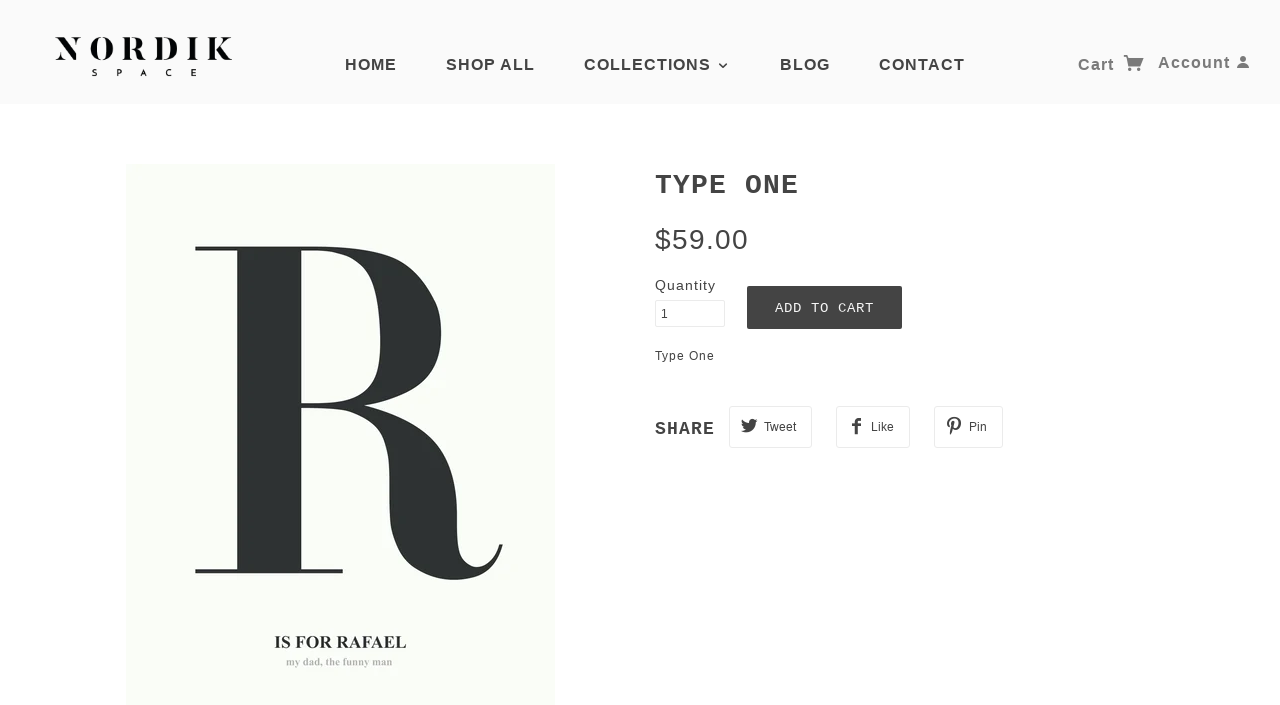

--- FILE ---
content_type: text/html; charset=utf-8
request_url: https://www.nordikspace.com/products/type-one-282
body_size: 17492
content:
<!doctype html>
<!--[if lt IE 7]> <html class="no-js lt-ie9 lt-ie8 lt-ie7" lang="en"> <![endif]-->
<!--[if IE 7]> <html class="no-js lt-ie9 lt-ie8" lang="en"> <![endif]-->
<!--[if IE 8]> <html class="no-js lt-ie9" lang="en"> <![endif]-->
<!--[if IE 9]> <html class="ie9 no-js"> <![endif]-->
<!--[if (gt IE 9)|!(IE)]><!--> <html class="no-js"> <!--<![endif]-->

<head>
  
  <!-- Google Tag Manager -->
<script>(function(w,d,s,l,i){w[l]=w[l]||[];w[l].push({'gtm.start':
new Date().getTime(),event:'gtm.js'});var f=d.getElementsByTagName(s)[0],
j=d.createElement(s),dl=l!='dataLayer'?'&l='+l:'';j.async=true;j.src=
'https://www.googletagmanager.com/gtm.js?id='+i+dl;f.parentNode.insertBefore(j,f);
})(window,document,'script','dataLayer','GTM-MT3H3DS');</script>
<!-- End Google Tag Manager -->
  
<meta name="p:domain_verify" content="85bc5d57a5a7cffabc4ed7845c546802"/>
  
  <meta name="facebook-domain-verification" content="xdnro472oy626czor9kkvvquwhciwk" />

  <meta charset="UTF-8" />
  <meta http-equiv="X-UA-Compatible" content="IE=edge,chrome=1" />
  <meta name="viewport" content="width=device-width, initial-scale=1.0" />
  
    <link rel="shortcut icon" type="image/png" href="//www.nordikspace.com/cdn/shop/t/14/assets/favicon.png?v=65528494442177154291513785243" />
  

  
    <title>Type One | NORDIK SPACE</title>
  
  
  
  <meta name="description" content="Type One" />
  
  
  <link rel="canonical" href="https://www.nordikspace.com/products/type-one-282" />
  
  

  <meta property="og:type" content="product">
  <meta property="og:title" content="Type One">
  
  <meta property="og:image" content="http://www.nordikspace.com/cdn/shop/products/e477ec5506419eb2c7417149099293df_grande.png?v=1586495241">
  <meta property="og:image:secure_url" content="https://www.nordikspace.com/cdn/shop/products/e477ec5506419eb2c7417149099293df_grande.png?v=1586495241">
  
  <meta property="og:price:amount" content="59.00">
  <meta property="og:price:currency" content="USD">


  <meta property="og:description" content="Type One">

  <meta property="og:url" content="https://www.nordikspace.com/products/type-one-282">
  <meta property="og:site_name" content="NORDIK SPACE">





<meta name="twitter:card" content="summary">

  <meta name="twitter:title" content="Type One">
  <meta name="twitter:description" content="Type One">
  <meta name="twitter:image" content="https://www.nordikspace.com/cdn/shop/products/e477ec5506419eb2c7417149099293df_medium.png?v=1586495241">
  <meta name="twitter:image:width" content="240">
  <meta name="twitter:image:height" content="240">

  
  




























<script>
  WebFontConfig = {
    
    
    google: { families: ['Open Sans:400,700', ] }
    
  };
</script>
<script src="//ajax.googleapis.com/ajax/libs/webfont/1.4.7/webfont.js"></script>


  <script>window.performance && window.performance.mark && window.performance.mark('shopify.content_for_header.start');</script><meta id="shopify-digital-wallet" name="shopify-digital-wallet" content="/12010812/digital_wallets/dialog">
<meta name="shopify-checkout-api-token" content="d017f59b7722fb265764fead8647013c">
<link rel="alternate" type="application/json+oembed" href="https://www.nordikspace.com/products/type-one-282.oembed">
<script async="async" src="/checkouts/internal/preloads.js?locale=en-US"></script>
<link rel="preconnect" href="https://shop.app" crossorigin="anonymous">
<script async="async" src="https://shop.app/checkouts/internal/preloads.js?locale=en-US&shop_id=12010812" crossorigin="anonymous"></script>
<script id="apple-pay-shop-capabilities" type="application/json">{"shopId":12010812,"countryCode":"CA","currencyCode":"USD","merchantCapabilities":["supports3DS"],"merchantId":"gid:\/\/shopify\/Shop\/12010812","merchantName":"NORDIK SPACE","requiredBillingContactFields":["postalAddress","email","phone"],"requiredShippingContactFields":["postalAddress","email","phone"],"shippingType":"shipping","supportedNetworks":["visa","masterCard","amex","discover","jcb"],"total":{"type":"pending","label":"NORDIK SPACE","amount":"1.00"},"shopifyPaymentsEnabled":true,"supportsSubscriptions":true}</script>
<script id="shopify-features" type="application/json">{"accessToken":"d017f59b7722fb265764fead8647013c","betas":["rich-media-storefront-analytics"],"domain":"www.nordikspace.com","predictiveSearch":true,"shopId":12010812,"locale":"en"}</script>
<script>var Shopify = Shopify || {};
Shopify.shop = "nordikspace.myshopify.com";
Shopify.locale = "en";
Shopify.currency = {"active":"USD","rate":"1.0"};
Shopify.country = "US";
Shopify.theme = {"name":"MAIN - December 25 2018","id":9119629353,"schema_name":null,"schema_version":null,"theme_store_id":null,"role":"main"};
Shopify.theme.handle = "null";
Shopify.theme.style = {"id":null,"handle":null};
Shopify.cdnHost = "www.nordikspace.com/cdn";
Shopify.routes = Shopify.routes || {};
Shopify.routes.root = "/";</script>
<script type="module">!function(o){(o.Shopify=o.Shopify||{}).modules=!0}(window);</script>
<script>!function(o){function n(){var o=[];function n(){o.push(Array.prototype.slice.apply(arguments))}return n.q=o,n}var t=o.Shopify=o.Shopify||{};t.loadFeatures=n(),t.autoloadFeatures=n()}(window);</script>
<script>
  window.ShopifyPay = window.ShopifyPay || {};
  window.ShopifyPay.apiHost = "shop.app\/pay";
  window.ShopifyPay.redirectState = null;
</script>
<script id="shop-js-analytics" type="application/json">{"pageType":"product"}</script>
<script defer="defer" async type="module" src="//www.nordikspace.com/cdn/shopifycloud/shop-js/modules/v2/client.init-shop-cart-sync_C5BV16lS.en.esm.js"></script>
<script defer="defer" async type="module" src="//www.nordikspace.com/cdn/shopifycloud/shop-js/modules/v2/chunk.common_CygWptCX.esm.js"></script>
<script type="module">
  await import("//www.nordikspace.com/cdn/shopifycloud/shop-js/modules/v2/client.init-shop-cart-sync_C5BV16lS.en.esm.js");
await import("//www.nordikspace.com/cdn/shopifycloud/shop-js/modules/v2/chunk.common_CygWptCX.esm.js");

  window.Shopify.SignInWithShop?.initShopCartSync?.({"fedCMEnabled":true,"windoidEnabled":true});

</script>
<script>
  window.Shopify = window.Shopify || {};
  if (!window.Shopify.featureAssets) window.Shopify.featureAssets = {};
  window.Shopify.featureAssets['shop-js'] = {"shop-cart-sync":["modules/v2/client.shop-cart-sync_ZFArdW7E.en.esm.js","modules/v2/chunk.common_CygWptCX.esm.js"],"init-fed-cm":["modules/v2/client.init-fed-cm_CmiC4vf6.en.esm.js","modules/v2/chunk.common_CygWptCX.esm.js"],"shop-button":["modules/v2/client.shop-button_tlx5R9nI.en.esm.js","modules/v2/chunk.common_CygWptCX.esm.js"],"shop-cash-offers":["modules/v2/client.shop-cash-offers_DOA2yAJr.en.esm.js","modules/v2/chunk.common_CygWptCX.esm.js","modules/v2/chunk.modal_D71HUcav.esm.js"],"init-windoid":["modules/v2/client.init-windoid_sURxWdc1.en.esm.js","modules/v2/chunk.common_CygWptCX.esm.js"],"shop-toast-manager":["modules/v2/client.shop-toast-manager_ClPi3nE9.en.esm.js","modules/v2/chunk.common_CygWptCX.esm.js"],"init-shop-email-lookup-coordinator":["modules/v2/client.init-shop-email-lookup-coordinator_B8hsDcYM.en.esm.js","modules/v2/chunk.common_CygWptCX.esm.js"],"init-shop-cart-sync":["modules/v2/client.init-shop-cart-sync_C5BV16lS.en.esm.js","modules/v2/chunk.common_CygWptCX.esm.js"],"avatar":["modules/v2/client.avatar_BTnouDA3.en.esm.js"],"pay-button":["modules/v2/client.pay-button_FdsNuTd3.en.esm.js","modules/v2/chunk.common_CygWptCX.esm.js"],"init-customer-accounts":["modules/v2/client.init-customer-accounts_DxDtT_ad.en.esm.js","modules/v2/client.shop-login-button_C5VAVYt1.en.esm.js","modules/v2/chunk.common_CygWptCX.esm.js","modules/v2/chunk.modal_D71HUcav.esm.js"],"init-shop-for-new-customer-accounts":["modules/v2/client.init-shop-for-new-customer-accounts_ChsxoAhi.en.esm.js","modules/v2/client.shop-login-button_C5VAVYt1.en.esm.js","modules/v2/chunk.common_CygWptCX.esm.js","modules/v2/chunk.modal_D71HUcav.esm.js"],"shop-login-button":["modules/v2/client.shop-login-button_C5VAVYt1.en.esm.js","modules/v2/chunk.common_CygWptCX.esm.js","modules/v2/chunk.modal_D71HUcav.esm.js"],"init-customer-accounts-sign-up":["modules/v2/client.init-customer-accounts-sign-up_CPSyQ0Tj.en.esm.js","modules/v2/client.shop-login-button_C5VAVYt1.en.esm.js","modules/v2/chunk.common_CygWptCX.esm.js","modules/v2/chunk.modal_D71HUcav.esm.js"],"shop-follow-button":["modules/v2/client.shop-follow-button_Cva4Ekp9.en.esm.js","modules/v2/chunk.common_CygWptCX.esm.js","modules/v2/chunk.modal_D71HUcav.esm.js"],"checkout-modal":["modules/v2/client.checkout-modal_BPM8l0SH.en.esm.js","modules/v2/chunk.common_CygWptCX.esm.js","modules/v2/chunk.modal_D71HUcav.esm.js"],"lead-capture":["modules/v2/client.lead-capture_Bi8yE_yS.en.esm.js","modules/v2/chunk.common_CygWptCX.esm.js","modules/v2/chunk.modal_D71HUcav.esm.js"],"shop-login":["modules/v2/client.shop-login_D6lNrXab.en.esm.js","modules/v2/chunk.common_CygWptCX.esm.js","modules/v2/chunk.modal_D71HUcav.esm.js"],"payment-terms":["modules/v2/client.payment-terms_CZxnsJam.en.esm.js","modules/v2/chunk.common_CygWptCX.esm.js","modules/v2/chunk.modal_D71HUcav.esm.js"]};
</script>
<script>(function() {
  var isLoaded = false;
  function asyncLoad() {
    if (isLoaded) return;
    isLoaded = true;
    var urls = ["\/\/shopify.privy.com\/widget.js?shop=nordikspace.myshopify.com","https:\/\/www.improvedcontactform.com\/icf.js?shop=nordikspace.myshopify.com","https:\/\/chimpstatic.com\/mcjs-connected\/js\/users\/8020485814b36f5936e155226\/9e485d9c51ab10aacecd4a045.js?shop=nordikspace.myshopify.com","\/\/cdn.shopify.com\/proxy\/530e4ea3d1a9308fa4b6759a1993546e06fa245cfe8673e806760eaea9e0560e\/static.cdn.printful.com\/static\/js\/external\/shopify-product-customizer.js?v=0.28\u0026shop=nordikspace.myshopify.com\u0026sp-cache-control=cHVibGljLCBtYXgtYWdlPTkwMA","https:\/\/static.klaviyo.com\/onsite\/js\/MjA62M\/klaviyo.js?company_id=MjA62M\u0026shop=nordikspace.myshopify.com","https:\/\/cdn.hextom.com\/js\/quickannouncementbar.js?shop=nordikspace.myshopify.com"];
    for (var i = 0; i < urls.length; i++) {
      var s = document.createElement('script');
      s.type = 'text/javascript';
      s.async = true;
      s.src = urls[i];
      var x = document.getElementsByTagName('script')[0];
      x.parentNode.insertBefore(s, x);
    }
  };
  if(window.attachEvent) {
    window.attachEvent('onload', asyncLoad);
  } else {
    window.addEventListener('load', asyncLoad, false);
  }
})();</script>
<script id="__st">var __st={"a":12010812,"offset":-18000,"reqid":"acca097b-690e-4afc-8493-efee3fa0251c-1768622355","pageurl":"www.nordikspace.com\/products\/type-one-282","u":"07abb50d97d5","p":"product","rtyp":"product","rid":4434266194054};</script>
<script>window.ShopifyPaypalV4VisibilityTracking = true;</script>
<script id="captcha-bootstrap">!function(){'use strict';const t='contact',e='account',n='new_comment',o=[[t,t],['blogs',n],['comments',n],[t,'customer']],c=[[e,'customer_login'],[e,'guest_login'],[e,'recover_customer_password'],[e,'create_customer']],r=t=>t.map((([t,e])=>`form[action*='/${t}']:not([data-nocaptcha='true']) input[name='form_type'][value='${e}']`)).join(','),a=t=>()=>t?[...document.querySelectorAll(t)].map((t=>t.form)):[];function s(){const t=[...o],e=r(t);return a(e)}const i='password',u='form_key',d=['recaptcha-v3-token','g-recaptcha-response','h-captcha-response',i],f=()=>{try{return window.sessionStorage}catch{return}},m='__shopify_v',_=t=>t.elements[u];function p(t,e,n=!1){try{const o=window.sessionStorage,c=JSON.parse(o.getItem(e)),{data:r}=function(t){const{data:e,action:n}=t;return t[m]||n?{data:e,action:n}:{data:t,action:n}}(c);for(const[e,n]of Object.entries(r))t.elements[e]&&(t.elements[e].value=n);n&&o.removeItem(e)}catch(o){console.error('form repopulation failed',{error:o})}}const l='form_type',E='cptcha';function T(t){t.dataset[E]=!0}const w=window,h=w.document,L='Shopify',v='ce_forms',y='captcha';let A=!1;((t,e)=>{const n=(g='f06e6c50-85a8-45c8-87d0-21a2b65856fe',I='https://cdn.shopify.com/shopifycloud/storefront-forms-hcaptcha/ce_storefront_forms_captcha_hcaptcha.v1.5.2.iife.js',D={infoText:'Protected by hCaptcha',privacyText:'Privacy',termsText:'Terms'},(t,e,n)=>{const o=w[L][v],c=o.bindForm;if(c)return c(t,g,e,D).then(n);var r;o.q.push([[t,g,e,D],n]),r=I,A||(h.body.append(Object.assign(h.createElement('script'),{id:'captcha-provider',async:!0,src:r})),A=!0)});var g,I,D;w[L]=w[L]||{},w[L][v]=w[L][v]||{},w[L][v].q=[],w[L][y]=w[L][y]||{},w[L][y].protect=function(t,e){n(t,void 0,e),T(t)},Object.freeze(w[L][y]),function(t,e,n,w,h,L){const[v,y,A,g]=function(t,e,n){const i=e?o:[],u=t?c:[],d=[...i,...u],f=r(d),m=r(i),_=r(d.filter((([t,e])=>n.includes(e))));return[a(f),a(m),a(_),s()]}(w,h,L),I=t=>{const e=t.target;return e instanceof HTMLFormElement?e:e&&e.form},D=t=>v().includes(t);t.addEventListener('submit',(t=>{const e=I(t);if(!e)return;const n=D(e)&&!e.dataset.hcaptchaBound&&!e.dataset.recaptchaBound,o=_(e),c=g().includes(e)&&(!o||!o.value);(n||c)&&t.preventDefault(),c&&!n&&(function(t){try{if(!f())return;!function(t){const e=f();if(!e)return;const n=_(t);if(!n)return;const o=n.value;o&&e.removeItem(o)}(t);const e=Array.from(Array(32),(()=>Math.random().toString(36)[2])).join('');!function(t,e){_(t)||t.append(Object.assign(document.createElement('input'),{type:'hidden',name:u})),t.elements[u].value=e}(t,e),function(t,e){const n=f();if(!n)return;const o=[...t.querySelectorAll(`input[type='${i}']`)].map((({name:t})=>t)),c=[...d,...o],r={};for(const[a,s]of new FormData(t).entries())c.includes(a)||(r[a]=s);n.setItem(e,JSON.stringify({[m]:1,action:t.action,data:r}))}(t,e)}catch(e){console.error('failed to persist form',e)}}(e),e.submit())}));const S=(t,e)=>{t&&!t.dataset[E]&&(n(t,e.some((e=>e===t))),T(t))};for(const o of['focusin','change'])t.addEventListener(o,(t=>{const e=I(t);D(e)&&S(e,y())}));const B=e.get('form_key'),M=e.get(l),P=B&&M;t.addEventListener('DOMContentLoaded',(()=>{const t=y();if(P)for(const e of t)e.elements[l].value===M&&p(e,B);[...new Set([...A(),...v().filter((t=>'true'===t.dataset.shopifyCaptcha))])].forEach((e=>S(e,t)))}))}(h,new URLSearchParams(w.location.search),n,t,e,['guest_login'])})(!0,!0)}();</script>
<script integrity="sha256-4kQ18oKyAcykRKYeNunJcIwy7WH5gtpwJnB7kiuLZ1E=" data-source-attribution="shopify.loadfeatures" defer="defer" src="//www.nordikspace.com/cdn/shopifycloud/storefront/assets/storefront/load_feature-a0a9edcb.js" crossorigin="anonymous"></script>
<script crossorigin="anonymous" defer="defer" src="//www.nordikspace.com/cdn/shopifycloud/storefront/assets/shopify_pay/storefront-65b4c6d7.js?v=20250812"></script>
<script data-source-attribution="shopify.dynamic_checkout.dynamic.init">var Shopify=Shopify||{};Shopify.PaymentButton=Shopify.PaymentButton||{isStorefrontPortableWallets:!0,init:function(){window.Shopify.PaymentButton.init=function(){};var t=document.createElement("script");t.src="https://www.nordikspace.com/cdn/shopifycloud/portable-wallets/latest/portable-wallets.en.js",t.type="module",document.head.appendChild(t)}};
</script>
<script data-source-attribution="shopify.dynamic_checkout.buyer_consent">
  function portableWalletsHideBuyerConsent(e){var t=document.getElementById("shopify-buyer-consent"),n=document.getElementById("shopify-subscription-policy-button");t&&n&&(t.classList.add("hidden"),t.setAttribute("aria-hidden","true"),n.removeEventListener("click",e))}function portableWalletsShowBuyerConsent(e){var t=document.getElementById("shopify-buyer-consent"),n=document.getElementById("shopify-subscription-policy-button");t&&n&&(t.classList.remove("hidden"),t.removeAttribute("aria-hidden"),n.addEventListener("click",e))}window.Shopify?.PaymentButton&&(window.Shopify.PaymentButton.hideBuyerConsent=portableWalletsHideBuyerConsent,window.Shopify.PaymentButton.showBuyerConsent=portableWalletsShowBuyerConsent);
</script>
<script data-source-attribution="shopify.dynamic_checkout.cart.bootstrap">document.addEventListener("DOMContentLoaded",(function(){function t(){return document.querySelector("shopify-accelerated-checkout-cart, shopify-accelerated-checkout")}if(t())Shopify.PaymentButton.init();else{new MutationObserver((function(e,n){t()&&(Shopify.PaymentButton.init(),n.disconnect())})).observe(document.body,{childList:!0,subtree:!0})}}));
</script>
<link id="shopify-accelerated-checkout-styles" rel="stylesheet" media="screen" href="https://www.nordikspace.com/cdn/shopifycloud/portable-wallets/latest/accelerated-checkout-backwards-compat.css" crossorigin="anonymous">
<style id="shopify-accelerated-checkout-cart">
        #shopify-buyer-consent {
  margin-top: 1em;
  display: inline-block;
  width: 100%;
}

#shopify-buyer-consent.hidden {
  display: none;
}

#shopify-subscription-policy-button {
  background: none;
  border: none;
  padding: 0;
  text-decoration: underline;
  font-size: inherit;
  cursor: pointer;
}

#shopify-subscription-policy-button::before {
  box-shadow: none;
}

      </style>

<script>window.performance && window.performance.mark && window.performance.mark('shopify.content_for_header.end');</script> 

  <link href="//www.nordikspace.com/cdn/shop/t/14/assets/style.css?v=112336785563637697851759251247" rel="stylesheet" type="text/css" media="all" />
  <link href="//www.nordikspace.com/cdn/shop/t/14/assets/swatch.css?v=8441452113852259681513785253" rel="stylesheet" type="text/css" media="all" />
  <style>

/* Add Your Custom Styles Here */
  
/* instagram-widget css  */
.template-index .instagram-widget .items.wide {max-width: 100%;max-height: 100%;}
.template-index .instagram-widget .items .item {max-width: 100%;display:inline-block;}

  
/* 
  ##Device = Desktops
  ##Screen = 1281px to higher resolution desktops
*/
 @media (min-width: 769px) and (max-width: 1024px){
	a.item img {height:154px;width: 154px;}
  
}

@media (min-width: 1025px) and (max-width: 1280px){
  	.product-item.columns.large-3{
      	height: 325px !important;
    	margin-left: auto;
    	margin-right: auto;
    	margin-top: 20px;
    	margin-bottom: 20px;
    }
	a.item img {height: 200px;width: 306px;}
  	 .image-wrapper a img {width: 200px;height: 200px;}
  
}
@media (min-width: 1281px) and (max-width:1365 ) {
	a.item img {height: 230px;width: 306px;}
  	.image-wrapper a img {width: 300px;height: 300px;}
  	.product-item.columns.large-3{
      	height: 425px;
    	margin-left: auto;
    	margin-right: auto;
    	margin-top: 20px;
    	margin-bottom: 20px;
    }
  
}
@media (width: 1366px) {
	a.item img {height:211px;width: 211px;}
  
}
@media (width: 1440px) {
	a.item img {height:223px;width:223px;}
   .widgets {padding-top: 140px;}
  
}
@media (min-width: 1441px) and (max-width:1600px) {
	a.item img {height: 250px;width: 250px;}
   .widgets {padding-top: 140px;}
  
}
@media (width: 1680px) {
	a.item img {height: 263px;width: 263px;}
   .widgets {padding-top: 140px;}
  
}
@media (min-width: 1681px) {
	a.item img {height: 258px;width:258px;}
   .widgets {padding-top: 140px;}
  
}
@media only screen and (max-width: 768px) {
    .items.wide {text-align: center;}
  	a.item img {height: 230px;width: 240px;}
  .template-index .instagram-widget .items .item {display: inline-block;padding:0;}
  

  
}

@media only screen and (max-width: 760px){
  
  	.product-grid .title a{font-size:11px;}
    .product-item.columns.large-3 {
    width: 145px;
    height: 287px;
    float: left;
    padding: 5px;
   }
  a.item img {
    height: 160px;
    width: 160px;
}
    
}
  @media only screen and (max-width: 984px) and (min-width: 767px){
.template-index .widgets .row {
    padding: 50px 30px 0 !important;
}
  }
@media (max-width: 320px) {
  a.item img {height: 136px;width: 136px;}
}
  
@media only screen and (min-width: 768px){
.template-index .widgets .full_widget{padding: 100px 0px 0;}

.template-index .instagram-widget {text-align: left;}
/* .product-grid .product-item {height: 300px;} */

}

  
  /*  Blog CSS */
.featured-blog--root {margin: 0 auto;text-align: center;padding: 70px 50px;}
.featured-blog--header { max-width: 1200px;margin: 0 auto;}
.featured-blog--heading { text-transform: uppercase;margin: -.3em 0;padding-bottom: 30px;}
  
.featured-blog--body {
    display: -webkit-inline-box;
    display: -ms-inline-flexbox;
    display: inline-flex;
    width: 100%;
    max-width: 1200px;
    -ms-flex-wrap: wrap;
    flex-wrap: wrap;
    -webkit-box-pack: center;
    -ms-flex-pack: center;
    justify-content: center;
    margin: -15px 0;
}
  
.featured-blog--item--image {
    display: -webkit-box;
    display: -ms-flexbox;
    display: flex;
    -webkit-box-align: center;
    -ms-flex-align: center;
    align-items: center;
    padding-bottom: 15px;
}
  
.featured-blog--item {width: calc(100% / 3);padding: 15px;}
.image--root {position: relative; max-width: 100%;}
  
.image--root img {
    display: block;
    position: absolute;
    top: 0;
    left: 0;
    width: 100%;
    height: 100%;
}
.image--container {max-width: 100%;}



</style>

  <!--[if lt IE 8]>
    <script src="//www.nordikspace.com/cdn/shop/t/14/assets/json2.js?v=154133857350868653501513785247" type="text/javascript"></script>
  <![endif]-->

  <!--[if lt IE 9]>
  <script type="text/javascript" src="https://getfirebug.com/firebug-lite.js"></script>
  <script src="//html5shim.googlecode.com/svn/trunk/html5.js" type="text/javascript"></script>
  <script src="//www.nordikspace.com/cdn/shop/t/14/assets/dd_roundies.js?v=75117064764312664521513785243" type="text/javascript"></script>
  <script>
  DD_roundies.addRule('.circle', '45px');
  </script>
  <![endif]-->

  <script src="//www.nordikspace.com/cdn/shop/t/14/assets/custom.modernizr.js?v=44331738608728928201513785242" type="text/javascript"></script>
  <script src="//ajax.googleapis.com/ajax/libs/jquery/1.9.1/jquery.min.js" type="text/javascript"></script>
  <script src="//ajax.googleapis.com/ajax/libs/jqueryui/1.10.3/jquery-ui.min.js" type="text/javascript"></script>
  <script src="//www.nordikspace.com/cdn/shopifycloud/storefront/assets/themes_support/api.jquery-7ab1a3a4.js" type="text/javascript"></script>
  <script src="//www.nordikspace.com/cdn/shopifycloud/storefront/assets/themes_support/option_selection-b017cd28.js" type="text/javascript"></script>
<script src="//www.nordikspace.com/cdn/shop/t/14/assets/jquery.flexslider.js?v=102035754958032264631513785247" type="text/javascript"></script>
  <link href="//www.nordikspace.com/cdn/shop/t/14/assets/flexslider.css?v=92153025880732916791513785243" rel="stylesheet" type="text/css" media="all" />
  

  <script>
    var twitterID = '',
    general_external_links_enabled = true,
    general_scroll_to_active_item = true,
    shop_url = 'https://www.nordikspace.com',
    shop_money_format = '${{amount}}',
    home_slider_auto_enabled = true,
    home_slider_rotate_frequency = 7000,
    home_widget_twitter_enabled = false,
    home_widget_blog_enabled = false,
    home_widget_instagram_access_token = '2918878924.c76948d.0f1ad10adf0a4132a12eb6b76851633d',
    product_zoom_enabled = true,
    product_modal_enabled = true,
    currency_switcher_enabled = false,
    theme = {};
  </script>

  

  <script src="//www.nordikspace.com/cdn/shop/t/14/assets/plugins.js?v=133337190204299359001533869283" type="text/javascript"></script>
  <script src="//www.nordikspace.com/cdn/shop/t/14/assets/shop.js?v=44844738293321518411535776764" type="text/javascript"></script>

<link href="https://monorail-edge.shopifysvc.com" rel="dns-prefetch">
<script>(function(){if ("sendBeacon" in navigator && "performance" in window) {try {var session_token_from_headers = performance.getEntriesByType('navigation')[0].serverTiming.find(x => x.name == '_s').description;} catch {var session_token_from_headers = undefined;}var session_cookie_matches = document.cookie.match(/_shopify_s=([^;]*)/);var session_token_from_cookie = session_cookie_matches && session_cookie_matches.length === 2 ? session_cookie_matches[1] : "";var session_token = session_token_from_headers || session_token_from_cookie || "";function handle_abandonment_event(e) {var entries = performance.getEntries().filter(function(entry) {return /monorail-edge.shopifysvc.com/.test(entry.name);});if (!window.abandonment_tracked && entries.length === 0) {window.abandonment_tracked = true;var currentMs = Date.now();var navigation_start = performance.timing.navigationStart;var payload = {shop_id: 12010812,url: window.location.href,navigation_start,duration: currentMs - navigation_start,session_token,page_type: "product"};window.navigator.sendBeacon("https://monorail-edge.shopifysvc.com/v1/produce", JSON.stringify({schema_id: "online_store_buyer_site_abandonment/1.1",payload: payload,metadata: {event_created_at_ms: currentMs,event_sent_at_ms: currentMs}}));}}window.addEventListener('pagehide', handle_abandonment_event);}}());</script>
<script id="web-pixels-manager-setup">(function e(e,d,r,n,o){if(void 0===o&&(o={}),!Boolean(null===(a=null===(i=window.Shopify)||void 0===i?void 0:i.analytics)||void 0===a?void 0:a.replayQueue)){var i,a;window.Shopify=window.Shopify||{};var t=window.Shopify;t.analytics=t.analytics||{};var s=t.analytics;s.replayQueue=[],s.publish=function(e,d,r){return s.replayQueue.push([e,d,r]),!0};try{self.performance.mark("wpm:start")}catch(e){}var l=function(){var e={modern:/Edge?\/(1{2}[4-9]|1[2-9]\d|[2-9]\d{2}|\d{4,})\.\d+(\.\d+|)|Firefox\/(1{2}[4-9]|1[2-9]\d|[2-9]\d{2}|\d{4,})\.\d+(\.\d+|)|Chrom(ium|e)\/(9{2}|\d{3,})\.\d+(\.\d+|)|(Maci|X1{2}).+ Version\/(15\.\d+|(1[6-9]|[2-9]\d|\d{3,})\.\d+)([,.]\d+|)( \(\w+\)|)( Mobile\/\w+|) Safari\/|Chrome.+OPR\/(9{2}|\d{3,})\.\d+\.\d+|(CPU[ +]OS|iPhone[ +]OS|CPU[ +]iPhone|CPU IPhone OS|CPU iPad OS)[ +]+(15[._]\d+|(1[6-9]|[2-9]\d|\d{3,})[._]\d+)([._]\d+|)|Android:?[ /-](13[3-9]|1[4-9]\d|[2-9]\d{2}|\d{4,})(\.\d+|)(\.\d+|)|Android.+Firefox\/(13[5-9]|1[4-9]\d|[2-9]\d{2}|\d{4,})\.\d+(\.\d+|)|Android.+Chrom(ium|e)\/(13[3-9]|1[4-9]\d|[2-9]\d{2}|\d{4,})\.\d+(\.\d+|)|SamsungBrowser\/([2-9]\d|\d{3,})\.\d+/,legacy:/Edge?\/(1[6-9]|[2-9]\d|\d{3,})\.\d+(\.\d+|)|Firefox\/(5[4-9]|[6-9]\d|\d{3,})\.\d+(\.\d+|)|Chrom(ium|e)\/(5[1-9]|[6-9]\d|\d{3,})\.\d+(\.\d+|)([\d.]+$|.*Safari\/(?![\d.]+ Edge\/[\d.]+$))|(Maci|X1{2}).+ Version\/(10\.\d+|(1[1-9]|[2-9]\d|\d{3,})\.\d+)([,.]\d+|)( \(\w+\)|)( Mobile\/\w+|) Safari\/|Chrome.+OPR\/(3[89]|[4-9]\d|\d{3,})\.\d+\.\d+|(CPU[ +]OS|iPhone[ +]OS|CPU[ +]iPhone|CPU IPhone OS|CPU iPad OS)[ +]+(10[._]\d+|(1[1-9]|[2-9]\d|\d{3,})[._]\d+)([._]\d+|)|Android:?[ /-](13[3-9]|1[4-9]\d|[2-9]\d{2}|\d{4,})(\.\d+|)(\.\d+|)|Mobile Safari.+OPR\/([89]\d|\d{3,})\.\d+\.\d+|Android.+Firefox\/(13[5-9]|1[4-9]\d|[2-9]\d{2}|\d{4,})\.\d+(\.\d+|)|Android.+Chrom(ium|e)\/(13[3-9]|1[4-9]\d|[2-9]\d{2}|\d{4,})\.\d+(\.\d+|)|Android.+(UC? ?Browser|UCWEB|U3)[ /]?(15\.([5-9]|\d{2,})|(1[6-9]|[2-9]\d|\d{3,})\.\d+)\.\d+|SamsungBrowser\/(5\.\d+|([6-9]|\d{2,})\.\d+)|Android.+MQ{2}Browser\/(14(\.(9|\d{2,})|)|(1[5-9]|[2-9]\d|\d{3,})(\.\d+|))(\.\d+|)|K[Aa][Ii]OS\/(3\.\d+|([4-9]|\d{2,})\.\d+)(\.\d+|)/},d=e.modern,r=e.legacy,n=navigator.userAgent;return n.match(d)?"modern":n.match(r)?"legacy":"unknown"}(),u="modern"===l?"modern":"legacy",c=(null!=n?n:{modern:"",legacy:""})[u],f=function(e){return[e.baseUrl,"/wpm","/b",e.hashVersion,"modern"===e.buildTarget?"m":"l",".js"].join("")}({baseUrl:d,hashVersion:r,buildTarget:u}),m=function(e){var d=e.version,r=e.bundleTarget,n=e.surface,o=e.pageUrl,i=e.monorailEndpoint;return{emit:function(e){var a=e.status,t=e.errorMsg,s=(new Date).getTime(),l=JSON.stringify({metadata:{event_sent_at_ms:s},events:[{schema_id:"web_pixels_manager_load/3.1",payload:{version:d,bundle_target:r,page_url:o,status:a,surface:n,error_msg:t},metadata:{event_created_at_ms:s}}]});if(!i)return console&&console.warn&&console.warn("[Web Pixels Manager] No Monorail endpoint provided, skipping logging."),!1;try{return self.navigator.sendBeacon.bind(self.navigator)(i,l)}catch(e){}var u=new XMLHttpRequest;try{return u.open("POST",i,!0),u.setRequestHeader("Content-Type","text/plain"),u.send(l),!0}catch(e){return console&&console.warn&&console.warn("[Web Pixels Manager] Got an unhandled error while logging to Monorail."),!1}}}}({version:r,bundleTarget:l,surface:e.surface,pageUrl:self.location.href,monorailEndpoint:e.monorailEndpoint});try{o.browserTarget=l,function(e){var d=e.src,r=e.async,n=void 0===r||r,o=e.onload,i=e.onerror,a=e.sri,t=e.scriptDataAttributes,s=void 0===t?{}:t,l=document.createElement("script"),u=document.querySelector("head"),c=document.querySelector("body");if(l.async=n,l.src=d,a&&(l.integrity=a,l.crossOrigin="anonymous"),s)for(var f in s)if(Object.prototype.hasOwnProperty.call(s,f))try{l.dataset[f]=s[f]}catch(e){}if(o&&l.addEventListener("load",o),i&&l.addEventListener("error",i),u)u.appendChild(l);else{if(!c)throw new Error("Did not find a head or body element to append the script");c.appendChild(l)}}({src:f,async:!0,onload:function(){if(!function(){var e,d;return Boolean(null===(d=null===(e=window.Shopify)||void 0===e?void 0:e.analytics)||void 0===d?void 0:d.initialized)}()){var d=window.webPixelsManager.init(e)||void 0;if(d){var r=window.Shopify.analytics;r.replayQueue.forEach((function(e){var r=e[0],n=e[1],o=e[2];d.publishCustomEvent(r,n,o)})),r.replayQueue=[],r.publish=d.publishCustomEvent,r.visitor=d.visitor,r.initialized=!0}}},onerror:function(){return m.emit({status:"failed",errorMsg:"".concat(f," has failed to load")})},sri:function(e){var d=/^sha384-[A-Za-z0-9+/=]+$/;return"string"==typeof e&&d.test(e)}(c)?c:"",scriptDataAttributes:o}),m.emit({status:"loading"})}catch(e){m.emit({status:"failed",errorMsg:(null==e?void 0:e.message)||"Unknown error"})}}})({shopId: 12010812,storefrontBaseUrl: "https://www.nordikspace.com",extensionsBaseUrl: "https://extensions.shopifycdn.com/cdn/shopifycloud/web-pixels-manager",monorailEndpoint: "https://monorail-edge.shopifysvc.com/unstable/produce_batch",surface: "storefront-renderer",enabledBetaFlags: ["2dca8a86"],webPixelsConfigList: [{"id":"896630918","configuration":"{\"storeIdentity\":\"nordikspace.myshopify.com\",\"baseURL\":\"https:\\\/\\\/api.printful.com\\\/shopify-pixels\"}","eventPayloadVersion":"v1","runtimeContext":"STRICT","scriptVersion":"74f275712857ab41bea9d998dcb2f9da","type":"APP","apiClientId":156624,"privacyPurposes":["ANALYTICS","MARKETING","SALE_OF_DATA"],"dataSharingAdjustments":{"protectedCustomerApprovalScopes":["read_customer_address","read_customer_email","read_customer_name","read_customer_personal_data","read_customer_phone"]}},{"id":"91127942","configuration":"{\"pixel_id\":\"578914652548272\",\"pixel_type\":\"facebook_pixel\",\"metaapp_system_user_token\":\"-\"}","eventPayloadVersion":"v1","runtimeContext":"OPEN","scriptVersion":"ca16bc87fe92b6042fbaa3acc2fbdaa6","type":"APP","apiClientId":2329312,"privacyPurposes":["ANALYTICS","MARKETING","SALE_OF_DATA"],"dataSharingAdjustments":{"protectedCustomerApprovalScopes":["read_customer_address","read_customer_email","read_customer_name","read_customer_personal_data","read_customer_phone"]}},{"id":"95223942","eventPayloadVersion":"v1","runtimeContext":"LAX","scriptVersion":"1","type":"CUSTOM","privacyPurposes":["ANALYTICS"],"name":"Google Analytics tag (migrated)"},{"id":"shopify-app-pixel","configuration":"{}","eventPayloadVersion":"v1","runtimeContext":"STRICT","scriptVersion":"0450","apiClientId":"shopify-pixel","type":"APP","privacyPurposes":["ANALYTICS","MARKETING"]},{"id":"shopify-custom-pixel","eventPayloadVersion":"v1","runtimeContext":"LAX","scriptVersion":"0450","apiClientId":"shopify-pixel","type":"CUSTOM","privacyPurposes":["ANALYTICS","MARKETING"]}],isMerchantRequest: false,initData: {"shop":{"name":"NORDIK SPACE","paymentSettings":{"currencyCode":"USD"},"myshopifyDomain":"nordikspace.myshopify.com","countryCode":"CA","storefrontUrl":"https:\/\/www.nordikspace.com"},"customer":null,"cart":null,"checkout":null,"productVariants":[{"price":{"amount":59.0,"currencyCode":"USD"},"product":{"title":"Type One","vendor":"NORDIK SPACE","id":"4434266194054","untranslatedTitle":"Type One","url":"\/products\/type-one-282","type":"posters"},"id":"31495907541126","image":{"src":"\/\/www.nordikspace.com\/cdn\/shop\/products\/e477ec5506419eb2c7417149099293df.png?v=1586495241"},"sku":"custom-product","title":"Default Title","untranslatedTitle":"Default Title"}],"purchasingCompany":null},},"https://www.nordikspace.com/cdn","fcfee988w5aeb613cpc8e4bc33m6693e112",{"modern":"","legacy":""},{"shopId":"12010812","storefrontBaseUrl":"https:\/\/www.nordikspace.com","extensionBaseUrl":"https:\/\/extensions.shopifycdn.com\/cdn\/shopifycloud\/web-pixels-manager","surface":"storefront-renderer","enabledBetaFlags":"[\"2dca8a86\"]","isMerchantRequest":"false","hashVersion":"fcfee988w5aeb613cpc8e4bc33m6693e112","publish":"custom","events":"[[\"page_viewed\",{}],[\"product_viewed\",{\"productVariant\":{\"price\":{\"amount\":59.0,\"currencyCode\":\"USD\"},\"product\":{\"title\":\"Type One\",\"vendor\":\"NORDIK SPACE\",\"id\":\"4434266194054\",\"untranslatedTitle\":\"Type One\",\"url\":\"\/products\/type-one-282\",\"type\":\"posters\"},\"id\":\"31495907541126\",\"image\":{\"src\":\"\/\/www.nordikspace.com\/cdn\/shop\/products\/e477ec5506419eb2c7417149099293df.png?v=1586495241\"},\"sku\":\"custom-product\",\"title\":\"Default Title\",\"untranslatedTitle\":\"Default Title\"}}]]"});</script><script>
  window.ShopifyAnalytics = window.ShopifyAnalytics || {};
  window.ShopifyAnalytics.meta = window.ShopifyAnalytics.meta || {};
  window.ShopifyAnalytics.meta.currency = 'USD';
  var meta = {"product":{"id":4434266194054,"gid":"gid:\/\/shopify\/Product\/4434266194054","vendor":"NORDIK SPACE","type":"posters","handle":"type-one-282","variants":[{"id":31495907541126,"price":5900,"name":"Type One","public_title":null,"sku":"custom-product"}],"remote":false},"page":{"pageType":"product","resourceType":"product","resourceId":4434266194054,"requestId":"acca097b-690e-4afc-8493-efee3fa0251c-1768622355"}};
  for (var attr in meta) {
    window.ShopifyAnalytics.meta[attr] = meta[attr];
  }
</script>
<script class="analytics">
  (function () {
    var customDocumentWrite = function(content) {
      var jquery = null;

      if (window.jQuery) {
        jquery = window.jQuery;
      } else if (window.Checkout && window.Checkout.$) {
        jquery = window.Checkout.$;
      }

      if (jquery) {
        jquery('body').append(content);
      }
    };

    var hasLoggedConversion = function(token) {
      if (token) {
        return document.cookie.indexOf('loggedConversion=' + token) !== -1;
      }
      return false;
    }

    var setCookieIfConversion = function(token) {
      if (token) {
        var twoMonthsFromNow = new Date(Date.now());
        twoMonthsFromNow.setMonth(twoMonthsFromNow.getMonth() + 2);

        document.cookie = 'loggedConversion=' + token + '; expires=' + twoMonthsFromNow;
      }
    }

    var trekkie = window.ShopifyAnalytics.lib = window.trekkie = window.trekkie || [];
    if (trekkie.integrations) {
      return;
    }
    trekkie.methods = [
      'identify',
      'page',
      'ready',
      'track',
      'trackForm',
      'trackLink'
    ];
    trekkie.factory = function(method) {
      return function() {
        var args = Array.prototype.slice.call(arguments);
        args.unshift(method);
        trekkie.push(args);
        return trekkie;
      };
    };
    for (var i = 0; i < trekkie.methods.length; i++) {
      var key = trekkie.methods[i];
      trekkie[key] = trekkie.factory(key);
    }
    trekkie.load = function(config) {
      trekkie.config = config || {};
      trekkie.config.initialDocumentCookie = document.cookie;
      var first = document.getElementsByTagName('script')[0];
      var script = document.createElement('script');
      script.type = 'text/javascript';
      script.onerror = function(e) {
        var scriptFallback = document.createElement('script');
        scriptFallback.type = 'text/javascript';
        scriptFallback.onerror = function(error) {
                var Monorail = {
      produce: function produce(monorailDomain, schemaId, payload) {
        var currentMs = new Date().getTime();
        var event = {
          schema_id: schemaId,
          payload: payload,
          metadata: {
            event_created_at_ms: currentMs,
            event_sent_at_ms: currentMs
          }
        };
        return Monorail.sendRequest("https://" + monorailDomain + "/v1/produce", JSON.stringify(event));
      },
      sendRequest: function sendRequest(endpointUrl, payload) {
        // Try the sendBeacon API
        if (window && window.navigator && typeof window.navigator.sendBeacon === 'function' && typeof window.Blob === 'function' && !Monorail.isIos12()) {
          var blobData = new window.Blob([payload], {
            type: 'text/plain'
          });

          if (window.navigator.sendBeacon(endpointUrl, blobData)) {
            return true;
          } // sendBeacon was not successful

        } // XHR beacon

        var xhr = new XMLHttpRequest();

        try {
          xhr.open('POST', endpointUrl);
          xhr.setRequestHeader('Content-Type', 'text/plain');
          xhr.send(payload);
        } catch (e) {
          console.log(e);
        }

        return false;
      },
      isIos12: function isIos12() {
        return window.navigator.userAgent.lastIndexOf('iPhone; CPU iPhone OS 12_') !== -1 || window.navigator.userAgent.lastIndexOf('iPad; CPU OS 12_') !== -1;
      }
    };
    Monorail.produce('monorail-edge.shopifysvc.com',
      'trekkie_storefront_load_errors/1.1',
      {shop_id: 12010812,
      theme_id: 9119629353,
      app_name: "storefront",
      context_url: window.location.href,
      source_url: "//www.nordikspace.com/cdn/s/trekkie.storefront.cd680fe47e6c39ca5d5df5f0a32d569bc48c0f27.min.js"});

        };
        scriptFallback.async = true;
        scriptFallback.src = '//www.nordikspace.com/cdn/s/trekkie.storefront.cd680fe47e6c39ca5d5df5f0a32d569bc48c0f27.min.js';
        first.parentNode.insertBefore(scriptFallback, first);
      };
      script.async = true;
      script.src = '//www.nordikspace.com/cdn/s/trekkie.storefront.cd680fe47e6c39ca5d5df5f0a32d569bc48c0f27.min.js';
      first.parentNode.insertBefore(script, first);
    };
    trekkie.load(
      {"Trekkie":{"appName":"storefront","development":false,"defaultAttributes":{"shopId":12010812,"isMerchantRequest":null,"themeId":9119629353,"themeCityHash":"16307252896985921209","contentLanguage":"en","currency":"USD","eventMetadataId":"2d6c4fba-5ec7-4547-a131-8e616396fb52"},"isServerSideCookieWritingEnabled":true,"monorailRegion":"shop_domain","enabledBetaFlags":["65f19447"]},"Session Attribution":{},"S2S":{"facebookCapiEnabled":true,"source":"trekkie-storefront-renderer","apiClientId":580111}}
    );

    var loaded = false;
    trekkie.ready(function() {
      if (loaded) return;
      loaded = true;

      window.ShopifyAnalytics.lib = window.trekkie;

      var originalDocumentWrite = document.write;
      document.write = customDocumentWrite;
      try { window.ShopifyAnalytics.merchantGoogleAnalytics.call(this); } catch(error) {};
      document.write = originalDocumentWrite;

      window.ShopifyAnalytics.lib.page(null,{"pageType":"product","resourceType":"product","resourceId":4434266194054,"requestId":"acca097b-690e-4afc-8493-efee3fa0251c-1768622355","shopifyEmitted":true});

      var match = window.location.pathname.match(/checkouts\/(.+)\/(thank_you|post_purchase)/)
      var token = match? match[1]: undefined;
      if (!hasLoggedConversion(token)) {
        setCookieIfConversion(token);
        window.ShopifyAnalytics.lib.track("Viewed Product",{"currency":"USD","variantId":31495907541126,"productId":4434266194054,"productGid":"gid:\/\/shopify\/Product\/4434266194054","name":"Type One","price":"59.00","sku":"custom-product","brand":"NORDIK SPACE","variant":null,"category":"posters","nonInteraction":true,"remote":false},undefined,undefined,{"shopifyEmitted":true});
      window.ShopifyAnalytics.lib.track("monorail:\/\/trekkie_storefront_viewed_product\/1.1",{"currency":"USD","variantId":31495907541126,"productId":4434266194054,"productGid":"gid:\/\/shopify\/Product\/4434266194054","name":"Type One","price":"59.00","sku":"custom-product","brand":"NORDIK SPACE","variant":null,"category":"posters","nonInteraction":true,"remote":false,"referer":"https:\/\/www.nordikspace.com\/products\/type-one-282"});
      }
    });


        var eventsListenerScript = document.createElement('script');
        eventsListenerScript.async = true;
        eventsListenerScript.src = "//www.nordikspace.com/cdn/shopifycloud/storefront/assets/shop_events_listener-3da45d37.js";
        document.getElementsByTagName('head')[0].appendChild(eventsListenerScript);

})();</script>
  <script>
  if (!window.ga || (window.ga && typeof window.ga !== 'function')) {
    window.ga = function ga() {
      (window.ga.q = window.ga.q || []).push(arguments);
      if (window.Shopify && window.Shopify.analytics && typeof window.Shopify.analytics.publish === 'function') {
        window.Shopify.analytics.publish("ga_stub_called", {}, {sendTo: "google_osp_migration"});
      }
      console.error("Shopify's Google Analytics stub called with:", Array.from(arguments), "\nSee https://help.shopify.com/manual/promoting-marketing/pixels/pixel-migration#google for more information.");
    };
    if (window.Shopify && window.Shopify.analytics && typeof window.Shopify.analytics.publish === 'function') {
      window.Shopify.analytics.publish("ga_stub_initialized", {}, {sendTo: "google_osp_migration"});
    }
  }
</script>
<script
  defer
  src="https://www.nordikspace.com/cdn/shopifycloud/perf-kit/shopify-perf-kit-3.0.4.min.js"
  data-application="storefront-renderer"
  data-shop-id="12010812"
  data-render-region="gcp-us-central1"
  data-page-type="product"
  data-theme-instance-id="9119629353"
  data-theme-name=""
  data-theme-version=""
  data-monorail-region="shop_domain"
  data-resource-timing-sampling-rate="10"
  data-shs="true"
  data-shs-beacon="true"
  data-shs-export-with-fetch="true"
  data-shs-logs-sample-rate="1"
  data-shs-beacon-endpoint="https://www.nordikspace.com/api/collect"
></script>
</head>


<body class="page-type-one template-product">

  <header class="main-header">
    <div class="bg"></div>
    <div class="row top">
      

      <div class="columns">
        <h1 class="title clearfix" role="banner">
  
    <a href="/" role="banner" title="NORDIK SPACE">
      <img src="//www.nordikspace.com/cdn/shop/t/14/assets/logo.png?v=144057933030771708871530159594" alt="NORDIK SPACE" />
    </a>
  
</h1>
      </div>

      <!--<div class="search-account columns">
        <div class="menu">
  

  
    <a class="searchbar-open" href="#">Search<span aria-hidden="true" class="glyph search"></span></a>
  

  
    <a class="account-open" href="#">Account<span aria-hidden="true" class="glyph account"></span></a>
  
    
</div>

<div class="searchbar-container">
  <form  action="/search" method="get" role="search">
    
    <input name="q" type="text" placeholder="Search store..." class="search-box hint text" />
    
    <button class="glyph search"></button>
  </form>
  <a href="#" aria-hidden="true" class="searchbar-close glyph cross"></a>
</div>

<div class="account-container">
  
    
    
    
    

    
      <a href="/account/login" id="customer_login_link">Log in</a> or <a href="/account/register" id="customer_register_link">Sign up</a>
    
  
  <a href="#" aria-hidden="true" class="account-close glyph cross"></a>
</div>




      </div>-->
      
    </div><!-- .row -->

    <div class="bottom-row">
      <div class="row">
        <div class="columns menu-container">
          <div class="main-menu">
  <nav role="navigation" class="widescreen clearfix">
    <ul class="font-nav">
      
      
        <li class="nav-item">
          <a class="nav-item-link" href="/">
            Home
          </a>

          
          
            
            
            
          
            
            
            
          
            
            
            
          
            
            
            
          

          
          
          
            
            
          
            
            
          
            
            
          
            
            
          

        
        </li>
      
        <li class="nav-item">
          <a class="nav-item-link" href="/collections/all">
            Shop All
          </a>

          
          
            
            
            
          
            
            
            
          
            
            
            
          
            
            
            
          

          
          
          
            
            
          
            
            
          
            
            
          
            
            
          

        
        </li>
      
        <li class="nav-item">
          <a class="nav-item-link" href="/">
            Collections
          </a>

          
          
            
            
            
          
            
            
            
          
            
            
            
              <ul class="sub-nav catalog">
                <li class="row">
                  
                    
                    <div class="sub-nav-item columns">
                      <a  href="/collections/design-objects"><span>Design Objects</span></a>
                      

                      
                      
                        
                        
                      
                        
                        
                      
                        
                        
                      
                        
                        
                      
                    </div>

                  
                  
                    
                    <div class="sub-nav-item columns">
                      <a  href="/collections/art-prints"><span>Art + Prints</span></a>
                      

                      
                      
                        
                        
                      
                        
                        
                      
                        
                        
                      
                        
                        
                      
                    </div>

                  
                  
                    
                    <div class="sub-nav-item columns">
                      <a  href="/collections/blankets-cushions"><span>Blankets & Cushions</span></a>
                      

                      
                      
                        
                        
                      
                        
                        
                      
                        
                        
                      
                        
                        
                      
                    </div>

                  
                  
                    
                    <div class="sub-nav-item columns">
                      <a  href="/collections/kitchen-dining"><span>Kitchen & Dining</span></a>
                      

                      
                      
                        
                        
                      
                        
                        
                      
                        
                        
                      
                        
                        
                      
                    </div>

                  
                  
                    
                    <div class="sub-nav-item columns">
                      <a  href="/collections/bed-bath"><span>Bed & Bath</span></a>
                      

                      
                      
                        
                        
                      
                        
                        
                      
                        
                        
                      
                        
                        
                      
                    </div>

                  
                  
                    
                    <div class="sub-nav-item columns">
                      <a  href="/collections/office-lifestyle"><span>Office & Lifestyle</span></a>
                      

                      
                      
                        
                        
                      
                        
                        
                      
                        
                        
                      
                        
                        
                      
                    </div>

                  
                  
                </li>
                
              </ul>
            
          
            
            
            
          

          
          
          
            
            
          
            
            
          
            
            
          
            
            
          

        
        </li>
      
        <li class="nav-item">
          <a class="nav-item-link" href="/blogs/designer-spotlight">
            Blog
          </a>

          
          
            
            
            
          
            
            
            
          
            
            
            
          
            
            
            
          

          
          
          
            
            
          
            
            
          
            
            
          
            
            
          

        
        </li>
      
        <li class="nav-item">
          <a class="nav-item-link" href="/pages/contact">
            Contact
          </a>

          
          
            
            
            
          
            
            
            
          
            
            
            
          
            
            
            
          

          
          
          
            
            
          
            
            
          
            
            
          
            
            
          

        
        </li>
      
    </ul>
  </nav>

</div>

        </div>
        
        <div class="columns cart-container">
          <div class="cart">
 	<div class="show-for-medium-up">
	  <a class="cart-link" href="/cart">Cart <span class="number-wrapper hide">(<span class="number">0</span>)</span><span aria-hidden="true" class="glyph cart"></span></a>

		<div class="recently-added">
		  <table width="100%">
			  <thead>
			    <tr>
			      <td colspan="3">Recently Added</td>
			    </tr>
			  </thead>
			  
			  <tbody>
					

			  </tbody>

			  <tfoot>
			    <tr>
						<td class="items-count"><a href="/cart"><span class="number">0</span> Items</a></td>
						<td colspan="2" class="text-right all-caps"><strong>Total <span class="total-price" style="margin-left:5px;">$0.00</span></strong></td>
			    </tr>
			  </tfoot>
			  
			</table>

			<div class="row"> 
			  <div class="checkout columns">
			    <a class="button" href="/cart">Go to Checkout</a>
			  </div><!-- #cart-meta -->
			</div>

			<div class="error">
			  <p>The item you just added is unavailable. Please select another product or variant.</p>
			</div>

		</div>
	</div>

	<div class="show-for-small hide-for-ie9-down">
		<div class="recently-added-mask hide"></div>
		<div class="recently-added mobile">
			<a aria-hidden="true" class="close glyph cross"></a>
			

			<div class="row">
				<div class="columns">
					<p><strong class="all-caps">Recently Added</strong></p>
					<p class="mobile-item"></p>
					<p class="items-count"><a href="/cart"><span class="number">0</span> Items</a></p>
					<p><strong class="all-caps">Total <span class="total-price" style="margin-left:5px;">$0.00</span></strong></p>
				</div>
			</div>

			<div class="row">
			  <div class="checkout columns">
			    <a class="button" href="/cart">Go to Checkout</a>
			  </div><!-- #cart-meta -->
			</div>

			<div class="error">
			  <p>The item you just added is unavailable. Please select another product or variant.</p>
			</div>

		</div>
	</div>
</div>


        </div>
        <div class="columns account-container">
          <div class="account-link">
            <a href="/account" class="account-url">Account
            </a>
            <div class="account-icon"></div>
          </div>
        </div>

        <div class="mobile-tools">
          <a class="glyph menu" href=""></a>
          
          <a href="/search" class="glyph search"></a>
          
          
          <a href="/account" class="glyph account"></a>
          
          <a href="/cart" class="glyph cart"></a>

        </div>
      </div>
    </div>

    <div class="main-menu-dropdown-panel">
      <div class="row">
      
      </div>
    </div>

    <div class="mobile-menu">
      <nav role="navigation">
  <ul class="font-nav">

    
    
      <li class="nav-item">
        <a class="nav-item-link" href="/">
          Home
        </a>

        
        
          
          
          
        
          
          
          
        
          
          
          
        
          
          
          
        


        
        
        
          
          
        
          
          
        
          
          
        
          
          
        


      
      </li>
    
      <li class="nav-item">
        <a class="nav-item-link" href="/collections/all">
          Shop All
        </a>

        
        
          
          
          
        
          
          
          
        
          
          
          
        
          
          
          
        


        
        
        
          
          
        
          
          
        
          
          
        
          
          
        


      
      </li>
    
      <li class="nav-item">
        <a class="nav-item-link" href="/">
          Collections
        </a>

        
        
          
          
          
        
          
          
          
        
          
          
          
            <ul class="sub-nav catalog">
              <li class="row">
                
                  
                  <div class="sub-nav-item columns">
                    <a  href="/collections/design-objects"><span>Design Objects</span></a>
                    
                    
                    
                      
                      
                    
                      
                      
                    
                      
                      
                    
                      
                      
                    
                  </div>

                
                
                  
                  <div class="sub-nav-item columns">
                    <a  href="/collections/art-prints"><span>Art + Prints</span></a>
                    
                    
                    
                      
                      
                    
                      
                      
                    
                      
                      
                    
                      
                      
                    
                  </div>

                
                
                  
                  <div class="sub-nav-item columns">
                    <a  href="/collections/blankets-cushions"><span>Blankets & Cushions</span></a>
                    
                    
                    
                      
                      
                    
                      
                      
                    
                      
                      
                    
                      
                      
                    
                  </div>

                
                
                  
                  <div class="sub-nav-item columns">
                    <a  href="/collections/kitchen-dining"><span>Kitchen & Dining</span></a>
                    
                    
                    
                      
                      
                    
                      
                      
                    
                      
                      
                    
                      
                      
                    
                  </div>

                
                
                  
                  <div class="sub-nav-item columns">
                    <a  href="/collections/bed-bath"><span>Bed & Bath</span></a>
                    
                    
                    
                      
                      
                    
                      
                      
                    
                      
                      
                    
                      
                      
                    
                  </div>

                
                
                  
                  <div class="sub-nav-item columns">
                    <a  href="/collections/office-lifestyle"><span>Office & Lifestyle</span></a>
                    
                    
                    
                      
                      
                    
                      
                      
                    
                      
                      
                    
                      
                      
                    
                  </div>

                
                
              </li>
              
            </ul>
          
        
          
          
          
        


        
        
        
          
          
        
          
          
        
          
          
        
          
          
        


      
      </li>
    
      <li class="nav-item">
        <a class="nav-item-link" href="/blogs/designer-spotlight">
          Blog
        </a>

        
        
          
          
          
        
          
          
          
        
          
          
          
        
          
          
          
        


        
        
        
          
          
        
          
          
        
          
          
        
          
          
        


      
      </li>
    
      <li class="nav-item">
        <a class="nav-item-link" href="/pages/contact">
          Contact
        </a>

        
        
          
          
          
        
          
          
          
        
          
          
          
        
          
          
          
        


        
        
        
          
          
        
          
          
        
          
          
        
          
          
        


      
      </li>
    

  </ul>
</nav>




    </div>

    <div class="row">
      <div class="header-divider"></div>
    </div>

  </header>

  <section class="main-content">
    
      <!--<header>
  <div class="row show-for-medium-up">
    <div class="columns">
      
    </div>
  </div>
  <div class="previous-next row">
    
  </div>
</header>-->

<article class="row" itemscope itemtype="http://schema.org/Product">
  <meta itemprop="url" content="https://www.nordikspace.com/products/type-one-282" />
  <meta itemprop="image" content="//www.nordikspace.com/cdn/shop/products/e477ec5506419eb2c7417149099293df_grande.png?v=1586495241" />

  <div class="positions active hide-for-js">
    <div data-position="title-vendor">
      <h1 class="page-title" itemprop="name">Type One</h1>
      
    </div>
      

    <div data-position="prices">
      <div class="prices">
        <div itemprop="offers" itemscope itemtype="http://schema.org/Offer">
          <meta itemprop="priceCurrency" content="USD" />

          
            <link itemprop="availability" href="http://schema.org/InStock" />
          

          <p>
            
            <span class="actual-price" itemprop="price">$59.00</span>&nbsp;<span class="compare-price"></span>
          </p>
        </div>
      </div>
    </div>

    <div data-position="photos">
      <div class="photos" >
        <div class="container clearfix">

          
          <a class="photo" href="//www.nordikspace.com/cdn/shop/products/e477ec5506419eb2c7417149099293df_1024x1024.png?v=1586495241" data-zoom="//www.nordikspace.com/cdn/shop/products/e477ec5506419eb2c7417149099293df_1024x1024.png?v=1586495241" rel="gallery" data-image-id="13968032628870">
            <img src="//www.nordikspace.com/cdn/shop/products/e477ec5506419eb2c7417149099293df_grande.png?v=1586495241" alt="Type One" />
          </a>
          
        </div>
      </div>
    </div>

    <div data-position="thumbs">
      <div class="thumbs">
        
      </div>
    </div>
    
    <div data-position="cart-form">
      <form class="cart-form custom" action="/cart/add" method="post" enctype="multipart/form-data">  

       

        <div class="variants hidden">
          <select id="variant-listbox" name="id" class="medium">
            
              <option data-sku="custom-product" selected="selected"  value="31495907541126">Default Title - $59.00</option>
            
          </select>
        </div>
        

        <div class="quanity-cart-row clearfix">
          <div class="quantity">
  <label for="quantity">Quantity</label>
  <input id="quantity" type="number" name="quantity" min="1" value="1" />
</div>

          <div class="add-to-cart">
            <input type="submit" name="add" id="add" value="Add to Cart" class="purchase button">
          </div>
          
          <div class="buy_now_button_app"></div>
          
        </div>
      </form>
      
      <div class="product-unavailable">
  
    <p class="error">This product is currently sold out.</p>
  

  
</div>

    </div>

    <div data-position="description">
      <div class="description" >
        <div itemprop="description" class="rte-content">
          Type One
        </div>
      </div>
    </div>

  </div>

  <!-- Positions & Ordering -->

  <!-- Mobile -->
  <div class="positions show-for-small columns">
    <div data-position="title-vendor"></div>
    <div data-position="prices"></div>
    <div data-position="photos"></div>
    <div data-position="thumbs" class="text-center"></div>
    <div data-position="cart-form"></div>
    <div data-position="description"></div>
    
  <section class="row social-share">
    <div class="columns">
      <h2 class="title">Share</h2>



  <a class="glyph twitter" href="http://twitter.com/home?status=Check%20out%20this%20product:+https://www.nordikspace.com/products/type-one-282"><span>Tweet</span></a>



  <a class="glyph facebook" href="http://www.facebook.com/sharer.php?u=https://www.nordikspace.com/products/type-one-282&t=Type One"><span>Like</span></a>



  <a class="glyph pinterest" href="http://pinterest.com/pin/create/button/?url=https://www.nordikspace.com/products/type-one-282&media=//www.nordikspace.com/cdn/shop/products/e477ec5506419eb2c7417149099293df_1024x1024.png?v=1586495241&description=Type%20One" count-layout="none"><span>Pin</span></a>






    </div>
  </section>

  </div>

  <!-- Medium Screens -->
  <div class="positions show-for-medium-only">
    <div class="columns large-6">
      <div data-position="photos"></div>
      <div data-position="thumbs"></div>
    </div>
    <div class="columns large-6">
      <div data-position="title-vendor"></div>
      <div data-position="prices"></div>
      <div data-position="cart-form"></div>
      
      <div data-position="description"></div>
      
  <section class="row social-share">
    <div class="columns">
      <h2 class="title">Share</h2>



  <a class="glyph twitter" href="http://twitter.com/home?status=Check%20out%20this%20product:+https://www.nordikspace.com/products/type-one-282"><span>Tweet</span></a>



  <a class="glyph facebook" href="http://www.facebook.com/sharer.php?u=https://www.nordikspace.com/products/type-one-282&t=Type One"><span>Like</span></a>



  <a class="glyph pinterest" href="http://pinterest.com/pin/create/button/?url=https://www.nordikspace.com/products/type-one-282&media=//www.nordikspace.com/cdn/shop/products/e477ec5506419eb2c7417149099293df_1024x1024.png?v=1586495241&description=Type%20One" count-layout="none"><span>Pin</span></a>






    </div>
  </section>

    </div>

    
  </div>

  <!-- Large Screens -->
  <div class="positions show-for-large-up">
    <!---->

    <div class="columns large-6">
    <!--  <div class="flexslider">
  <ul class="slides">
    	
	   <li>
	        <img src="//www.nordikspace.com/cdn/shop/products/e477ec5506419eb2c7417149099293df_1024x1024.png?v=1586495241" alt="" />
	   </li>
	
  </ul>
</div>-->
      
      <div data-position="photos"></div>
      
      
      <div class="columns large-12">
      
      
      
      
        <div data-position="thumbs"></div>
      
      
    </div>
      
      
    </div>

    <div class="columns large-6">
      
        <div data-position="title-vendor"></div>
      
      
        <div data-position="prices"></div>
      
      
        <div data-position="cart-form"></div>
      
      
      
        <div data-position="description"></div>
      
      
  <section class="row social-share">
    <div class="columns">
      <h2 class="title">Share</h2>



  <a class="glyph twitter" href="http://twitter.com/home?status=Check%20out%20this%20product:+https://www.nordikspace.com/products/type-one-282"><span>Tweet</span></a>



  <a class="glyph facebook" href="http://www.facebook.com/sharer.php?u=https://www.nordikspace.com/products/type-one-282&t=Type One"><span>Like</span></a>



  <a class="glyph pinterest" href="http://pinterest.com/pin/create/button/?url=https://www.nordikspace.com/products/type-one-282&media=//www.nordikspace.com/cdn/shop/products/e477ec5506419eb2c7417149099293df_1024x1024.png?v=1586495241&description=Type%20One" count-layout="none"><span>Pin</span></a>






    </div>
  </section>

    </div>
  </div>
</article>

  <div class="product-extra-image">
      
  <ul class="image-list">
    	
	   <li class="columns large-6">
	        <img src="//www.nordikspace.com/cdn/shop/products/e477ec5506419eb2c7417149099293df_1024x1024.png?v=1586495241" alt="" />
	   </li>
	
  </ul>
</div>

<script>
    $(document).ready(function(){
      
      $(".image-list img[src*='cream-relate']").each(function () {
        
          $(this).parent().addClass('cream-class');
        
    });
       $(".image-list img[src*='grey-relate']").each(function () {
        
          $(this).parent().addClass('grey-class');
        
    });
      
       $("li.thumb img[src*='cream-relate']").each(function () {
        
          $(this).parent().addClass('slider-cream-class');
        
    });
       $("li.thumb img[src*='grey-relate']").each(function () {
        
          $(this).parent().addClass('slider-grey-class');
        
    });
      $(".slider-cream-class").hide();
      $(".slider-grey-class").hide();
      $(".image-list li").hide();
      $(".image-list .grey-class").show();
      
      if($('.swatch-element input').is(':checked')) {    
         var value_swatch1 = $(this).val();
       // alert(value_swatch1); 
      
      }
    $(".swatch-element input").click(function(){
      var value_swatch = $(this).val();
     // console.log(value_swatch);
      if(value_swatch == 'Cream')
      {
      console.log("Cream");
        $(".image-list .grey-class").hide();
        $(".image-list .cream-class").show();
      }
      if(value_swatch == 'Dark Grey')
      {
        console.log("dark-grey");
        $(".image-list .grey-class").show();
        $(".image-list .cream-class").hide();
      }
        //$("p").slideToggle();
    });
      $("body").on("change",".single-option-selector",function(){
      var value_swatch = $(this).val();
     // console.log(value_swatch);
      if(value_swatch == 'Cream')
      {
      console.log("Cream");
        $(".image-list .grey-class").hide();
        $(".image-list .cream-class").show();
      }
      if(value_swatch == 'Dark Grey')
      {
        console.log("dark-grey");
        $(".image-list .grey-class").show();
        $(".image-list .cream-class").hide();
      }
        //$("p").slideToggle();
    });
});
  </script>




  <div class="modal">
    <div class="loading"></div>
    <a aria-hidden="true" class="prev glyph slider-left"></a>
    <a aria-hidden="true" class="close glyph cross"></a>
    <a aria-hidden="true" class="next glyph slider-right"></a>
    <div class="slides"></div>
  </div>
  <div class="modal-mask"></div>


<script>
  // variables to pass to shop.js
  var selectCallback = '';
  var product_title = 'Type One';
  var product_variant_size = 1;
  var product_options_size = 1;
  var product_options_first = 'Title';
  var product_json = {"id":4434266194054,"title":"Type One","handle":"type-one-282","description":"Type One","published_at":"2020-04-10T01:07:19-04:00","created_at":"2020-04-10T01:07:21-04:00","vendor":"NORDIK SPACE","type":"posters","tags":[],"price":5900,"price_min":5900,"price_max":5900,"available":true,"price_varies":false,"compare_at_price":null,"compare_at_price_min":0,"compare_at_price_max":0,"compare_at_price_varies":false,"variants":[{"id":31495907541126,"title":"Default Title","option1":"Default Title","option2":null,"option3":null,"sku":"custom-product","requires_shipping":true,"taxable":true,"featured_image":null,"available":true,"name":"Type One","public_title":null,"options":["Default Title"],"price":5900,"weight":0,"compare_at_price":null,"inventory_quantity":0,"inventory_management":null,"inventory_policy":"deny","barcode":null,"requires_selling_plan":false,"selling_plan_allocations":[]}],"images":["\/\/www.nordikspace.com\/cdn\/shop\/products\/e477ec5506419eb2c7417149099293df.png?v=1586495241"],"featured_image":"\/\/www.nordikspace.com\/cdn\/shop\/products\/e477ec5506419eb2c7417149099293df.png?v=1586495241","options":["Title"],"media":[{"alt":null,"id":6144223150214,"position":1,"preview_image":{"aspect_ratio":0.714,"height":4472,"width":3194,"src":"\/\/www.nordikspace.com\/cdn\/shop\/products\/e477ec5506419eb2c7417149099293df.png?v=1586495241"},"aspect_ratio":0.714,"height":4472,"media_type":"image","src":"\/\/www.nordikspace.com\/cdn\/shop\/products\/e477ec5506419eb2c7417149099293df.png?v=1586495241","width":3194}],"requires_selling_plan":false,"selling_plan_groups":[],"content":"Type One"};
  var product_language_was = 'was';

  // Looking for the selectCallback function?
  // You can find it at the bottom of the theme.liquid file
</script>
<script>
$(window).load(function() {
  $('.flexslider').flexslider({
    animation: "slide"
  });
});
  </script>
  </section>

  <footer class="main-footer">

    <div class="row bottom">
      <div class="column-1 large-4 columns">
<!--          <img src="https://cdn.shopify.com/s/files/1/1201/0812/files/nordikspace-logo_61f74d25-3c29-46e1-b514-280a998b47ee.png?4762230514748291292"; alt="nordikspace" height="46" width="130"/> -->
        
       <img src="https://cdn.shopify.com/s/files/1/1201/0812/t/14/assets/logo.png?2187629212204906993"; alt="nordikspace" height="46" width="130"/>
        <h2 class="title">#nordikspace</h2>
        <div class="content">
          <p class="text">We love seeing how you have styled your nordikspace purchases. Share them with us by tagging your photos with <strong>@nordikspace</strong></p>
         <!-- <div class="powered-by"><a target="_blank" rel="nofollow" href="https://www.shopify.com?utm_campaign=poweredby&amp;utm_medium=shopify&amp;utm_source=onlinestore">Powered by Shopify</a></div>-->
       </div>

      </div>
      <div class="column-2 large-4 columns">
        <h2 class="title">Menu</h2>
        
        <div class="content">
          
            
          
            <ul class="footer-nav plain-list" role="navigation">
            
              <li><a href="/pages/shipping-info" title="Shipping">Shipping</a></li>
            
              <li><a href="/pages/returns" title="Returns">Returns</a></li>
            
            </ul>
          
        </div>
      </div>


      <div class="column-3 large-4 columns">
        
          
          
            <h2 class="title">Subscribe</h2>
          

          <div class="content" id="mailing-list-module">
            
            
              <p>Signup to get the latest news...</p>
            

            
              <form method="post" action="/contact#contact_form" id="contact_form" accept-charset="UTF-8" class="contact-form"><input type="hidden" name="form_type" value="customer" /><input type="hidden" name="utf8" value="✓" />
              
                     
            <input type="hidden" id="contact_tags" name="contact[tags]" value="newsletter" />
            <input type="hidden" id="newsletter-first-name" name="contact[first_name]" value="Subscriber" />
            <input type="hidden" id="newsletter-last-name" name="contact[last_name]" value="Newsletter" />
            <input type="email" placeholder="Your Email" name="contact[email]" />
            <input type="submit" class="button prefix" value="OK" name="subscribe" id="email-submit" />

            
            </form> 
            
          

          <div class="social-follow">
            <a title="Facebook" aria-hidden="true" target="_blank" class="glyph facebook" href="https://www.facebook.com/nordikspace"></a>
            <a title="Twitter" aria-hidden="true" target="_blank" class="glyph twitter" href="https://twitter.com/nordikspace"></a>
            <a title="Instagram" aria-hidden="true" target="_blank" class="glyph instagram" href="https://instagram.com/nordikspace"></a>
            
            
            
            
            

            
          </div>
        </div> 
      </div>
    </div>

    
      
        <div class="row">
          <div class="columns">
              <ul class="payment-options">
                
                  <li>
                    <span class="icon icon-american_express" aria-hidden="true"></span>
                  </li>
                
                  <li>
                    <span class="icon icon-apple_pay" aria-hidden="true"></span>
                  </li>
                
                  <li>
                    <span class="icon icon-diners_club" aria-hidden="true"></span>
                  </li>
                
                  <li>
                    <span class="icon icon-discover" aria-hidden="true"></span>
                  </li>
                
                  <li>
                    <span class="icon icon-google_pay" aria-hidden="true"></span>
                  </li>
                
                  <li>
                    <span class="icon icon-master" aria-hidden="true"></span>
                  </li>
                
                  <li>
                    <span class="icon icon-shopify_pay" aria-hidden="true"></span>
                  </li>
                
                  <li>
                    <span class="icon icon-visa" aria-hidden="true"></span>
                  </li>
                
              </ul>
          </div>
        </div>
      
    
  </footer>



  
    <script>
      var selectCallback = function(variant, selector) {
theme.variantSelected(variant, selector);
      // BEGIN SWATCHES
      if (variant) { 
        var form = jQuery('#' + selector.domIdPrefix).closest('form');
        for (var i=0,length=variant.options.length; i<length; i++) {
          var radioButton = form.find('.swatch[data-option-index="' + i + '"] :radio[value="' + variant.options[i] +'"]');
          if (radioButton.size()) {
            radioButton.get(0).checked = true;
          }
        }
      }
      // END SWATCHES
      
      
      
      
      };
      
      
      
      
      
    /*  
      var selectCallback = function(variant, selector) {
        theme.variantSelected(variant, selector);
        // add your selectCallback code here...
// BEGIN SWATCHES
if (variant) {
  var form = jQuery('#' + selector.domIdPrefix).closest('form');
  for (var i=0,length=variant.options.length; i<length; i++) {
    var radioButton = form.find('.swatch[data-option-index="' + i + '"] :radio[value="' + variant.options[i] +'"]');
    if (radioButton.size()) {
      radioButton.get(0).checked = true;
    }
  }
}
// END SWATCHES

      };*/

      jQuery(function($) {
        new Shopify.OptionSelectors("variant-listbox", {
           product: {"id":4434266194054,"title":"Type One","handle":"type-one-282","description":"Type One","published_at":"2020-04-10T01:07:19-04:00","created_at":"2020-04-10T01:07:21-04:00","vendor":"NORDIK SPACE","type":"posters","tags":[],"price":5900,"price_min":5900,"price_max":5900,"available":true,"price_varies":false,"compare_at_price":null,"compare_at_price_min":0,"compare_at_price_max":0,"compare_at_price_varies":false,"variants":[{"id":31495907541126,"title":"Default Title","option1":"Default Title","option2":null,"option3":null,"sku":"custom-product","requires_shipping":true,"taxable":true,"featured_image":null,"available":true,"name":"Type One","public_title":null,"options":["Default Title"],"price":5900,"weight":0,"compare_at_price":null,"inventory_quantity":0,"inventory_management":null,"inventory_policy":"deny","barcode":null,"requires_selling_plan":false,"selling_plan_allocations":[]}],"images":["\/\/www.nordikspace.com\/cdn\/shop\/products\/e477ec5506419eb2c7417149099293df.png?v=1586495241"],"featured_image":"\/\/www.nordikspace.com\/cdn\/shop\/products\/e477ec5506419eb2c7417149099293df.png?v=1586495241","options":["Title"],"media":[{"alt":null,"id":6144223150214,"position":1,"preview_image":{"aspect_ratio":0.714,"height":4472,"width":3194,"src":"\/\/www.nordikspace.com\/cdn\/shop\/products\/e477ec5506419eb2c7417149099293df.png?v=1586495241"},"aspect_ratio":0.714,"height":4472,"media_type":"image","src":"\/\/www.nordikspace.com\/cdn\/shop\/products\/e477ec5506419eb2c7417149099293df.png?v=1586495241","width":3194}],"requires_selling_plan":false,"selling_plan_groups":[],"content":"Type One"},
          onVariantSelected: selectCallback,
          enableHistoryState: true
        });
      });
    </script>
  
  
<script>
jQuery(function() {
  jQuery('.swatch :radio').change(function() {
    var optionIndex = jQuery(this).closest('.swatch').attr('data-option-index');
    var optionValue = jQuery(this).val();
    jQuery(this)
      .closest('form')
      .find('.single-option-selector')
      .eq(optionIndex)
      .val(optionValue)
      .trigger('change');
  }); 
  

$('.product-grid').find('div.large-3').matchHeight({
   byRow: true,
    property: 'height',
});
  
});
</script>

  <!-- Google Tag Manager (noscript) -->
<noscript><iframe src="https://www.googletagmanager.com/ns.html?id=GTM-MT3H3DS"
height="0" width="0" style="display:none;visibility:hidden"></iframe></noscript>
<!-- End Google Tag Manager (noscript) -->
  

<!-- **BEGIN** Hextom QAB Integration // Main Include - DO NOT MODIFY -->
    <!-- **BEGIN** Hextom QAB Integration // Main - DO NOT MODIFY -->
<script type="application/javascript">
    window.hextom_qab_meta = {
        p1: [
            
                
            
        ],
        p2: {
            
        }
    };
</script>
<!-- **END** Hextom QAB Integration // Main - DO NOT MODIFY -->
    <!-- **END** Hextom QAB Integration // Main Include - DO NOT MODIFY -->



<!-- PF EDT START -->
<script type='text/javascript'>var pfSyncProductIdentity = 4434266194054;
            var pfProductId = null;
            var pfEdt = 1;
            var pfEdtTextColor = null;
            var pfEdtBackgroundColor = null;
            var pfEdtBorderColor = null;  
            var pfEdtUseDefaultStyling = null;
            var pfEdtTextAlignment = null;
            var pfEdtFlags = {
                US: "//www.nordikspace.com/cdn/shop/t/14/assets/US.svg?v=17811159171454854431677699603",CA: "//www.nordikspace.com/cdn/shop/t/14/assets/CA.svg?v=77738686792531178981677699604",ES: "//www.nordikspace.com/cdn/shop/t/14/assets/ES.svg?v=19483902181026949331677699605",LV: "//www.nordikspace.com/cdn/shop/t/14/assets/LV.svg?v=163888631359893727091677699606",GB: "//www.nordikspace.com/cdn/shop/t/14/assets/GB.svg?v=157372112821307359951677699607",DE: "//www.nordikspace.com/cdn/shop/t/14/assets/DE.svg?v=154609946929368824821677699608",FR: "//www.nordikspace.com/cdn/shop/t/14/assets/FR.svg?v=97752060254836179651677699609",AU: "//www.nordikspace.com/cdn/shop/t/14/assets/AU.svg?v=65463951528482320801677699610",JP: "//www.nordikspace.com/cdn/shop/t/14/assets/JP.svg?v=52425627572980086631677699611",NZ: "//www.nordikspace.com/cdn/shop/t/14/assets/NZ.svg?v=1549073082076210561677699612",IT: "//www.nordikspace.com/cdn/shop/t/14/assets/IT.svg?v=45308896630255981631677699613",BR: "//www.nordikspace.com/cdn/shop/t/14/assets/BR.svg?v=146632422351094491541677699614",KR: "//www.nordikspace.com/cdn/shop/t/14/assets/KR.svg?v=147525929895977086391677699615",NL: "//www.nordikspace.com/cdn/shop/t/14/assets/NL.svg?v=147392914340385444261677699615",GB: "//www.nordikspace.com/cdn/shop/t/14/assets/GB.svg?v=157372112821307359951677699607",US: "//www.nordikspace.com/cdn/shop/t/14/assets/US.svg?v=17811159171454854431677699603",
            };</script>
<!-- PF EDT END -->
</body>
</html>